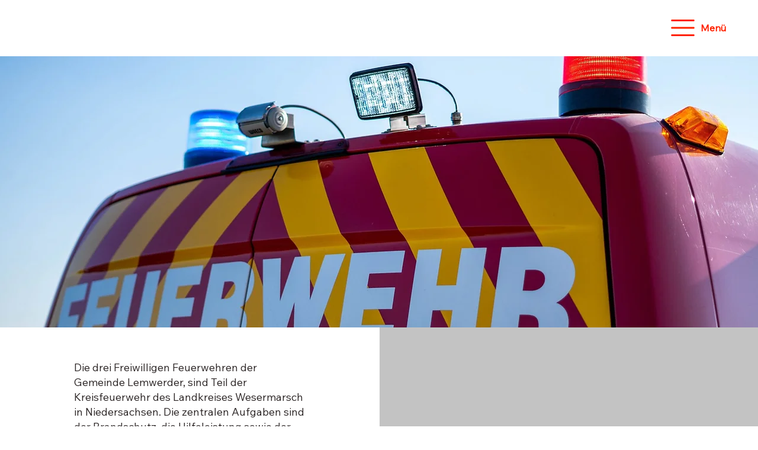

--- FILE ---
content_type: text/css; charset=utf-8
request_url: https://www.gemeindefeuerwehr-lemwerder.de/_serverless/pro-gallery-css-v4-server/layoutCss?ver=2&id=comp-m11313t1&items=0_2000_1125%7C0_1600_1200%7C0_5712_4284%7C0_5474_4106&container=2143.3125_1188.359375_809.125_720&options=gallerySizeType:px%7CgallerySizePx:298%7CimageMargin:32%7CisRTL:false%7CgalleryLayout:2%7CtitlePlacement:SHOW_BELOW%7CcubeRatio:1.7777777777777777%7CisVertical:true%7CtextBoxHeight:217
body_size: -71
content:
#pro-gallery-comp-m11313t1 [data-hook="item-container"][data-idx="0"].gallery-item-container{opacity: 1 !important;display: block !important;transition: opacity .2s ease !important;top: 0px !important;left: 0px !important;right: auto !important;height: 371px !important;width: 273px !important;} #pro-gallery-comp-m11313t1 [data-hook="item-container"][data-idx="0"] .gallery-item-common-info-outer{height: 217px !important;} #pro-gallery-comp-m11313t1 [data-hook="item-container"][data-idx="0"] .gallery-item-common-info{height: 217px !important;width: 100% !important;} #pro-gallery-comp-m11313t1 [data-hook="item-container"][data-idx="0"] .gallery-item-wrapper{width: 273px !important;height: 154px !important;margin: 0 !important;} #pro-gallery-comp-m11313t1 [data-hook="item-container"][data-idx="0"] .gallery-item-content{width: 273px !important;height: 154px !important;margin: 0px 0px !important;opacity: 1 !important;} #pro-gallery-comp-m11313t1 [data-hook="item-container"][data-idx="0"] .gallery-item-hover{width: 273px !important;height: 154px !important;opacity: 1 !important;} #pro-gallery-comp-m11313t1 [data-hook="item-container"][data-idx="0"] .item-hover-flex-container{width: 273px !important;height: 154px !important;margin: 0px 0px !important;opacity: 1 !important;} #pro-gallery-comp-m11313t1 [data-hook="item-container"][data-idx="0"] .gallery-item-wrapper img{width: 100% !important;height: 100% !important;opacity: 1 !important;} #pro-gallery-comp-m11313t1 [data-hook="item-container"][data-idx="1"].gallery-item-container{opacity: 1 !important;display: block !important;transition: opacity .2s ease !important;top: 0px !important;left: 305px !important;right: auto !important;height: 371px !important;width: 273px !important;} #pro-gallery-comp-m11313t1 [data-hook="item-container"][data-idx="1"] .gallery-item-common-info-outer{height: 217px !important;} #pro-gallery-comp-m11313t1 [data-hook="item-container"][data-idx="1"] .gallery-item-common-info{height: 217px !important;width: 100% !important;} #pro-gallery-comp-m11313t1 [data-hook="item-container"][data-idx="1"] .gallery-item-wrapper{width: 273px !important;height: 154px !important;margin: 0 !important;} #pro-gallery-comp-m11313t1 [data-hook="item-container"][data-idx="1"] .gallery-item-content{width: 273px !important;height: 154px !important;margin: 0px 0px !important;opacity: 1 !important;} #pro-gallery-comp-m11313t1 [data-hook="item-container"][data-idx="1"] .gallery-item-hover{width: 273px !important;height: 154px !important;opacity: 1 !important;} #pro-gallery-comp-m11313t1 [data-hook="item-container"][data-idx="1"] .item-hover-flex-container{width: 273px !important;height: 154px !important;margin: 0px 0px !important;opacity: 1 !important;} #pro-gallery-comp-m11313t1 [data-hook="item-container"][data-idx="1"] .gallery-item-wrapper img{width: 100% !important;height: 100% !important;opacity: 1 !important;} #pro-gallery-comp-m11313t1 [data-hook="item-container"][data-idx="2"].gallery-item-container{opacity: 1 !important;display: block !important;transition: opacity .2s ease !important;top: 0px !important;left: 610px !important;right: auto !important;height: 371px !important;width: 273px !important;} #pro-gallery-comp-m11313t1 [data-hook="item-container"][data-idx="2"] .gallery-item-common-info-outer{height: 217px !important;} #pro-gallery-comp-m11313t1 [data-hook="item-container"][data-idx="2"] .gallery-item-common-info{height: 217px !important;width: 100% !important;} #pro-gallery-comp-m11313t1 [data-hook="item-container"][data-idx="2"] .gallery-item-wrapper{width: 273px !important;height: 154px !important;margin: 0 !important;} #pro-gallery-comp-m11313t1 [data-hook="item-container"][data-idx="2"] .gallery-item-content{width: 273px !important;height: 154px !important;margin: 0px 0px !important;opacity: 1 !important;} #pro-gallery-comp-m11313t1 [data-hook="item-container"][data-idx="2"] .gallery-item-hover{width: 273px !important;height: 154px !important;opacity: 1 !important;} #pro-gallery-comp-m11313t1 [data-hook="item-container"][data-idx="2"] .item-hover-flex-container{width: 273px !important;height: 154px !important;margin: 0px 0px !important;opacity: 1 !important;} #pro-gallery-comp-m11313t1 [data-hook="item-container"][data-idx="2"] .gallery-item-wrapper img{width: 100% !important;height: 100% !important;opacity: 1 !important;} #pro-gallery-comp-m11313t1 [data-hook="item-container"][data-idx="3"]{display: none !important;} #pro-gallery-comp-m11313t1 .pro-gallery-prerender{height:370.5625px !important;}#pro-gallery-comp-m11313t1 {height:370.5625px !important; width:1189px !important;}#pro-gallery-comp-m11313t1 .pro-gallery-margin-container {height:370.5625px !important;}#pro-gallery-comp-m11313t1 .pro-gallery {height:370.5625px !important; width:1189px !important;}#pro-gallery-comp-m11313t1 .pro-gallery-parent-container {height:370.5625px !important; width:1220px !important;}

--- FILE ---
content_type: text/css; charset=utf-8
request_url: https://www.gemeindefeuerwehr-lemwerder.de/_serverless/pro-gallery-css-v4-server/layoutCss?ver=2&id=comp-m2q1xvec&items=0_2560_1440%7C0_1600_1200%7C0_1024_576%7C0_2560_1440&container=1245.125_1188.359375_809.125_720&options=gallerySizeType:px%7CgallerySizePx:298%7CimageMargin:32%7CisRTL:false%7CgalleryLayout:2%7CtitlePlacement:SHOW_BELOW%7CcubeRatio:1.7777777777777777%7CisVertical:true%7CtextBoxHeight:217
body_size: -137
content:
#pro-gallery-comp-m2q1xvec [data-hook="item-container"][data-idx="0"].gallery-item-container{opacity: 1 !important;display: block !important;transition: opacity .2s ease !important;top: 0px !important;left: 0px !important;right: auto !important;height: 371px !important;width: 273px !important;} #pro-gallery-comp-m2q1xvec [data-hook="item-container"][data-idx="0"] .gallery-item-common-info-outer{height: 217px !important;} #pro-gallery-comp-m2q1xvec [data-hook="item-container"][data-idx="0"] .gallery-item-common-info{height: 217px !important;width: 100% !important;} #pro-gallery-comp-m2q1xvec [data-hook="item-container"][data-idx="0"] .gallery-item-wrapper{width: 273px !important;height: 154px !important;margin: 0 !important;} #pro-gallery-comp-m2q1xvec [data-hook="item-container"][data-idx="0"] .gallery-item-content{width: 273px !important;height: 154px !important;margin: 0px 0px !important;opacity: 1 !important;} #pro-gallery-comp-m2q1xvec [data-hook="item-container"][data-idx="0"] .gallery-item-hover{width: 273px !important;height: 154px !important;opacity: 1 !important;} #pro-gallery-comp-m2q1xvec [data-hook="item-container"][data-idx="0"] .item-hover-flex-container{width: 273px !important;height: 154px !important;margin: 0px 0px !important;opacity: 1 !important;} #pro-gallery-comp-m2q1xvec [data-hook="item-container"][data-idx="0"] .gallery-item-wrapper img{width: 100% !important;height: 100% !important;opacity: 1 !important;} #pro-gallery-comp-m2q1xvec [data-hook="item-container"][data-idx="1"].gallery-item-container{opacity: 1 !important;display: block !important;transition: opacity .2s ease !important;top: 0px !important;left: 305px !important;right: auto !important;height: 371px !important;width: 273px !important;} #pro-gallery-comp-m2q1xvec [data-hook="item-container"][data-idx="1"] .gallery-item-common-info-outer{height: 217px !important;} #pro-gallery-comp-m2q1xvec [data-hook="item-container"][data-idx="1"] .gallery-item-common-info{height: 217px !important;width: 100% !important;} #pro-gallery-comp-m2q1xvec [data-hook="item-container"][data-idx="1"] .gallery-item-wrapper{width: 273px !important;height: 154px !important;margin: 0 !important;} #pro-gallery-comp-m2q1xvec [data-hook="item-container"][data-idx="1"] .gallery-item-content{width: 273px !important;height: 154px !important;margin: 0px 0px !important;opacity: 1 !important;} #pro-gallery-comp-m2q1xvec [data-hook="item-container"][data-idx="1"] .gallery-item-hover{width: 273px !important;height: 154px !important;opacity: 1 !important;} #pro-gallery-comp-m2q1xvec [data-hook="item-container"][data-idx="1"] .item-hover-flex-container{width: 273px !important;height: 154px !important;margin: 0px 0px !important;opacity: 1 !important;} #pro-gallery-comp-m2q1xvec [data-hook="item-container"][data-idx="1"] .gallery-item-wrapper img{width: 100% !important;height: 100% !important;opacity: 1 !important;} #pro-gallery-comp-m2q1xvec [data-hook="item-container"][data-idx="2"].gallery-item-container{opacity: 1 !important;display: block !important;transition: opacity .2s ease !important;top: 0px !important;left: 610px !important;right: auto !important;height: 371px !important;width: 273px !important;} #pro-gallery-comp-m2q1xvec [data-hook="item-container"][data-idx="2"] .gallery-item-common-info-outer{height: 217px !important;} #pro-gallery-comp-m2q1xvec [data-hook="item-container"][data-idx="2"] .gallery-item-common-info{height: 217px !important;width: 100% !important;} #pro-gallery-comp-m2q1xvec [data-hook="item-container"][data-idx="2"] .gallery-item-wrapper{width: 273px !important;height: 154px !important;margin: 0 !important;} #pro-gallery-comp-m2q1xvec [data-hook="item-container"][data-idx="2"] .gallery-item-content{width: 273px !important;height: 154px !important;margin: 0px 0px !important;opacity: 1 !important;} #pro-gallery-comp-m2q1xvec [data-hook="item-container"][data-idx="2"] .gallery-item-hover{width: 273px !important;height: 154px !important;opacity: 1 !important;} #pro-gallery-comp-m2q1xvec [data-hook="item-container"][data-idx="2"] .item-hover-flex-container{width: 273px !important;height: 154px !important;margin: 0px 0px !important;opacity: 1 !important;} #pro-gallery-comp-m2q1xvec [data-hook="item-container"][data-idx="2"] .gallery-item-wrapper img{width: 100% !important;height: 100% !important;opacity: 1 !important;} #pro-gallery-comp-m2q1xvec [data-hook="item-container"][data-idx="3"]{display: none !important;} #pro-gallery-comp-m2q1xvec .pro-gallery-prerender{height:370.5625px !important;}#pro-gallery-comp-m2q1xvec {height:370.5625px !important; width:1189px !important;}#pro-gallery-comp-m2q1xvec .pro-gallery-margin-container {height:370.5625px !important;}#pro-gallery-comp-m2q1xvec .pro-gallery {height:370.5625px !important; width:1189px !important;}#pro-gallery-comp-m2q1xvec .pro-gallery-parent-container {height:370.5625px !important; width:1220px !important;}